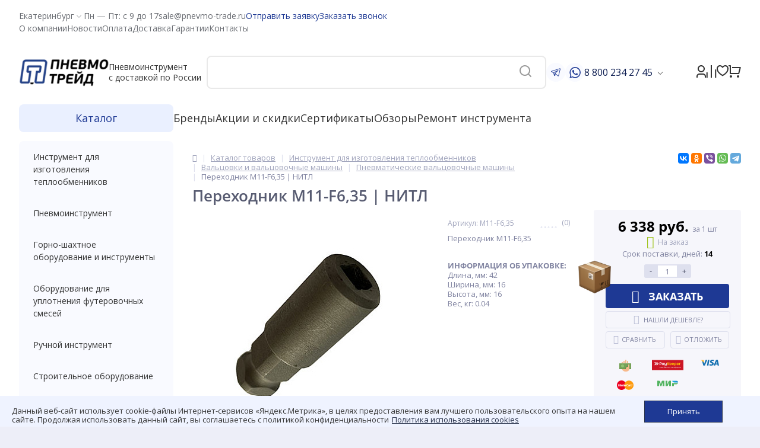

--- FILE ---
content_type: text/html; charset=utf-8
request_url: https://www.google.com/recaptcha/api2/anchor?ar=1&k=6LcKESsqAAAAAFOSx5jMU4pNk6QX2NcUC5O7wKqa&co=aHR0cHM6Ly9wbmV2bW8tdHJhZGUucnU6NDQz&hl=en&v=PoyoqOPhxBO7pBk68S4YbpHZ&size=invisible&anchor-ms=20000&execute-ms=30000&cb=qwajn5vs7nok
body_size: 48646
content:
<!DOCTYPE HTML><html dir="ltr" lang="en"><head><meta http-equiv="Content-Type" content="text/html; charset=UTF-8">
<meta http-equiv="X-UA-Compatible" content="IE=edge">
<title>reCAPTCHA</title>
<style type="text/css">
/* cyrillic-ext */
@font-face {
  font-family: 'Roboto';
  font-style: normal;
  font-weight: 400;
  font-stretch: 100%;
  src: url(//fonts.gstatic.com/s/roboto/v48/KFO7CnqEu92Fr1ME7kSn66aGLdTylUAMa3GUBHMdazTgWw.woff2) format('woff2');
  unicode-range: U+0460-052F, U+1C80-1C8A, U+20B4, U+2DE0-2DFF, U+A640-A69F, U+FE2E-FE2F;
}
/* cyrillic */
@font-face {
  font-family: 'Roboto';
  font-style: normal;
  font-weight: 400;
  font-stretch: 100%;
  src: url(//fonts.gstatic.com/s/roboto/v48/KFO7CnqEu92Fr1ME7kSn66aGLdTylUAMa3iUBHMdazTgWw.woff2) format('woff2');
  unicode-range: U+0301, U+0400-045F, U+0490-0491, U+04B0-04B1, U+2116;
}
/* greek-ext */
@font-face {
  font-family: 'Roboto';
  font-style: normal;
  font-weight: 400;
  font-stretch: 100%;
  src: url(//fonts.gstatic.com/s/roboto/v48/KFO7CnqEu92Fr1ME7kSn66aGLdTylUAMa3CUBHMdazTgWw.woff2) format('woff2');
  unicode-range: U+1F00-1FFF;
}
/* greek */
@font-face {
  font-family: 'Roboto';
  font-style: normal;
  font-weight: 400;
  font-stretch: 100%;
  src: url(//fonts.gstatic.com/s/roboto/v48/KFO7CnqEu92Fr1ME7kSn66aGLdTylUAMa3-UBHMdazTgWw.woff2) format('woff2');
  unicode-range: U+0370-0377, U+037A-037F, U+0384-038A, U+038C, U+038E-03A1, U+03A3-03FF;
}
/* math */
@font-face {
  font-family: 'Roboto';
  font-style: normal;
  font-weight: 400;
  font-stretch: 100%;
  src: url(//fonts.gstatic.com/s/roboto/v48/KFO7CnqEu92Fr1ME7kSn66aGLdTylUAMawCUBHMdazTgWw.woff2) format('woff2');
  unicode-range: U+0302-0303, U+0305, U+0307-0308, U+0310, U+0312, U+0315, U+031A, U+0326-0327, U+032C, U+032F-0330, U+0332-0333, U+0338, U+033A, U+0346, U+034D, U+0391-03A1, U+03A3-03A9, U+03B1-03C9, U+03D1, U+03D5-03D6, U+03F0-03F1, U+03F4-03F5, U+2016-2017, U+2034-2038, U+203C, U+2040, U+2043, U+2047, U+2050, U+2057, U+205F, U+2070-2071, U+2074-208E, U+2090-209C, U+20D0-20DC, U+20E1, U+20E5-20EF, U+2100-2112, U+2114-2115, U+2117-2121, U+2123-214F, U+2190, U+2192, U+2194-21AE, U+21B0-21E5, U+21F1-21F2, U+21F4-2211, U+2213-2214, U+2216-22FF, U+2308-230B, U+2310, U+2319, U+231C-2321, U+2336-237A, U+237C, U+2395, U+239B-23B7, U+23D0, U+23DC-23E1, U+2474-2475, U+25AF, U+25B3, U+25B7, U+25BD, U+25C1, U+25CA, U+25CC, U+25FB, U+266D-266F, U+27C0-27FF, U+2900-2AFF, U+2B0E-2B11, U+2B30-2B4C, U+2BFE, U+3030, U+FF5B, U+FF5D, U+1D400-1D7FF, U+1EE00-1EEFF;
}
/* symbols */
@font-face {
  font-family: 'Roboto';
  font-style: normal;
  font-weight: 400;
  font-stretch: 100%;
  src: url(//fonts.gstatic.com/s/roboto/v48/KFO7CnqEu92Fr1ME7kSn66aGLdTylUAMaxKUBHMdazTgWw.woff2) format('woff2');
  unicode-range: U+0001-000C, U+000E-001F, U+007F-009F, U+20DD-20E0, U+20E2-20E4, U+2150-218F, U+2190, U+2192, U+2194-2199, U+21AF, U+21E6-21F0, U+21F3, U+2218-2219, U+2299, U+22C4-22C6, U+2300-243F, U+2440-244A, U+2460-24FF, U+25A0-27BF, U+2800-28FF, U+2921-2922, U+2981, U+29BF, U+29EB, U+2B00-2BFF, U+4DC0-4DFF, U+FFF9-FFFB, U+10140-1018E, U+10190-1019C, U+101A0, U+101D0-101FD, U+102E0-102FB, U+10E60-10E7E, U+1D2C0-1D2D3, U+1D2E0-1D37F, U+1F000-1F0FF, U+1F100-1F1AD, U+1F1E6-1F1FF, U+1F30D-1F30F, U+1F315, U+1F31C, U+1F31E, U+1F320-1F32C, U+1F336, U+1F378, U+1F37D, U+1F382, U+1F393-1F39F, U+1F3A7-1F3A8, U+1F3AC-1F3AF, U+1F3C2, U+1F3C4-1F3C6, U+1F3CA-1F3CE, U+1F3D4-1F3E0, U+1F3ED, U+1F3F1-1F3F3, U+1F3F5-1F3F7, U+1F408, U+1F415, U+1F41F, U+1F426, U+1F43F, U+1F441-1F442, U+1F444, U+1F446-1F449, U+1F44C-1F44E, U+1F453, U+1F46A, U+1F47D, U+1F4A3, U+1F4B0, U+1F4B3, U+1F4B9, U+1F4BB, U+1F4BF, U+1F4C8-1F4CB, U+1F4D6, U+1F4DA, U+1F4DF, U+1F4E3-1F4E6, U+1F4EA-1F4ED, U+1F4F7, U+1F4F9-1F4FB, U+1F4FD-1F4FE, U+1F503, U+1F507-1F50B, U+1F50D, U+1F512-1F513, U+1F53E-1F54A, U+1F54F-1F5FA, U+1F610, U+1F650-1F67F, U+1F687, U+1F68D, U+1F691, U+1F694, U+1F698, U+1F6AD, U+1F6B2, U+1F6B9-1F6BA, U+1F6BC, U+1F6C6-1F6CF, U+1F6D3-1F6D7, U+1F6E0-1F6EA, U+1F6F0-1F6F3, U+1F6F7-1F6FC, U+1F700-1F7FF, U+1F800-1F80B, U+1F810-1F847, U+1F850-1F859, U+1F860-1F887, U+1F890-1F8AD, U+1F8B0-1F8BB, U+1F8C0-1F8C1, U+1F900-1F90B, U+1F93B, U+1F946, U+1F984, U+1F996, U+1F9E9, U+1FA00-1FA6F, U+1FA70-1FA7C, U+1FA80-1FA89, U+1FA8F-1FAC6, U+1FACE-1FADC, U+1FADF-1FAE9, U+1FAF0-1FAF8, U+1FB00-1FBFF;
}
/* vietnamese */
@font-face {
  font-family: 'Roboto';
  font-style: normal;
  font-weight: 400;
  font-stretch: 100%;
  src: url(//fonts.gstatic.com/s/roboto/v48/KFO7CnqEu92Fr1ME7kSn66aGLdTylUAMa3OUBHMdazTgWw.woff2) format('woff2');
  unicode-range: U+0102-0103, U+0110-0111, U+0128-0129, U+0168-0169, U+01A0-01A1, U+01AF-01B0, U+0300-0301, U+0303-0304, U+0308-0309, U+0323, U+0329, U+1EA0-1EF9, U+20AB;
}
/* latin-ext */
@font-face {
  font-family: 'Roboto';
  font-style: normal;
  font-weight: 400;
  font-stretch: 100%;
  src: url(//fonts.gstatic.com/s/roboto/v48/KFO7CnqEu92Fr1ME7kSn66aGLdTylUAMa3KUBHMdazTgWw.woff2) format('woff2');
  unicode-range: U+0100-02BA, U+02BD-02C5, U+02C7-02CC, U+02CE-02D7, U+02DD-02FF, U+0304, U+0308, U+0329, U+1D00-1DBF, U+1E00-1E9F, U+1EF2-1EFF, U+2020, U+20A0-20AB, U+20AD-20C0, U+2113, U+2C60-2C7F, U+A720-A7FF;
}
/* latin */
@font-face {
  font-family: 'Roboto';
  font-style: normal;
  font-weight: 400;
  font-stretch: 100%;
  src: url(//fonts.gstatic.com/s/roboto/v48/KFO7CnqEu92Fr1ME7kSn66aGLdTylUAMa3yUBHMdazQ.woff2) format('woff2');
  unicode-range: U+0000-00FF, U+0131, U+0152-0153, U+02BB-02BC, U+02C6, U+02DA, U+02DC, U+0304, U+0308, U+0329, U+2000-206F, U+20AC, U+2122, U+2191, U+2193, U+2212, U+2215, U+FEFF, U+FFFD;
}
/* cyrillic-ext */
@font-face {
  font-family: 'Roboto';
  font-style: normal;
  font-weight: 500;
  font-stretch: 100%;
  src: url(//fonts.gstatic.com/s/roboto/v48/KFO7CnqEu92Fr1ME7kSn66aGLdTylUAMa3GUBHMdazTgWw.woff2) format('woff2');
  unicode-range: U+0460-052F, U+1C80-1C8A, U+20B4, U+2DE0-2DFF, U+A640-A69F, U+FE2E-FE2F;
}
/* cyrillic */
@font-face {
  font-family: 'Roboto';
  font-style: normal;
  font-weight: 500;
  font-stretch: 100%;
  src: url(//fonts.gstatic.com/s/roboto/v48/KFO7CnqEu92Fr1ME7kSn66aGLdTylUAMa3iUBHMdazTgWw.woff2) format('woff2');
  unicode-range: U+0301, U+0400-045F, U+0490-0491, U+04B0-04B1, U+2116;
}
/* greek-ext */
@font-face {
  font-family: 'Roboto';
  font-style: normal;
  font-weight: 500;
  font-stretch: 100%;
  src: url(//fonts.gstatic.com/s/roboto/v48/KFO7CnqEu92Fr1ME7kSn66aGLdTylUAMa3CUBHMdazTgWw.woff2) format('woff2');
  unicode-range: U+1F00-1FFF;
}
/* greek */
@font-face {
  font-family: 'Roboto';
  font-style: normal;
  font-weight: 500;
  font-stretch: 100%;
  src: url(//fonts.gstatic.com/s/roboto/v48/KFO7CnqEu92Fr1ME7kSn66aGLdTylUAMa3-UBHMdazTgWw.woff2) format('woff2');
  unicode-range: U+0370-0377, U+037A-037F, U+0384-038A, U+038C, U+038E-03A1, U+03A3-03FF;
}
/* math */
@font-face {
  font-family: 'Roboto';
  font-style: normal;
  font-weight: 500;
  font-stretch: 100%;
  src: url(//fonts.gstatic.com/s/roboto/v48/KFO7CnqEu92Fr1ME7kSn66aGLdTylUAMawCUBHMdazTgWw.woff2) format('woff2');
  unicode-range: U+0302-0303, U+0305, U+0307-0308, U+0310, U+0312, U+0315, U+031A, U+0326-0327, U+032C, U+032F-0330, U+0332-0333, U+0338, U+033A, U+0346, U+034D, U+0391-03A1, U+03A3-03A9, U+03B1-03C9, U+03D1, U+03D5-03D6, U+03F0-03F1, U+03F4-03F5, U+2016-2017, U+2034-2038, U+203C, U+2040, U+2043, U+2047, U+2050, U+2057, U+205F, U+2070-2071, U+2074-208E, U+2090-209C, U+20D0-20DC, U+20E1, U+20E5-20EF, U+2100-2112, U+2114-2115, U+2117-2121, U+2123-214F, U+2190, U+2192, U+2194-21AE, U+21B0-21E5, U+21F1-21F2, U+21F4-2211, U+2213-2214, U+2216-22FF, U+2308-230B, U+2310, U+2319, U+231C-2321, U+2336-237A, U+237C, U+2395, U+239B-23B7, U+23D0, U+23DC-23E1, U+2474-2475, U+25AF, U+25B3, U+25B7, U+25BD, U+25C1, U+25CA, U+25CC, U+25FB, U+266D-266F, U+27C0-27FF, U+2900-2AFF, U+2B0E-2B11, U+2B30-2B4C, U+2BFE, U+3030, U+FF5B, U+FF5D, U+1D400-1D7FF, U+1EE00-1EEFF;
}
/* symbols */
@font-face {
  font-family: 'Roboto';
  font-style: normal;
  font-weight: 500;
  font-stretch: 100%;
  src: url(//fonts.gstatic.com/s/roboto/v48/KFO7CnqEu92Fr1ME7kSn66aGLdTylUAMaxKUBHMdazTgWw.woff2) format('woff2');
  unicode-range: U+0001-000C, U+000E-001F, U+007F-009F, U+20DD-20E0, U+20E2-20E4, U+2150-218F, U+2190, U+2192, U+2194-2199, U+21AF, U+21E6-21F0, U+21F3, U+2218-2219, U+2299, U+22C4-22C6, U+2300-243F, U+2440-244A, U+2460-24FF, U+25A0-27BF, U+2800-28FF, U+2921-2922, U+2981, U+29BF, U+29EB, U+2B00-2BFF, U+4DC0-4DFF, U+FFF9-FFFB, U+10140-1018E, U+10190-1019C, U+101A0, U+101D0-101FD, U+102E0-102FB, U+10E60-10E7E, U+1D2C0-1D2D3, U+1D2E0-1D37F, U+1F000-1F0FF, U+1F100-1F1AD, U+1F1E6-1F1FF, U+1F30D-1F30F, U+1F315, U+1F31C, U+1F31E, U+1F320-1F32C, U+1F336, U+1F378, U+1F37D, U+1F382, U+1F393-1F39F, U+1F3A7-1F3A8, U+1F3AC-1F3AF, U+1F3C2, U+1F3C4-1F3C6, U+1F3CA-1F3CE, U+1F3D4-1F3E0, U+1F3ED, U+1F3F1-1F3F3, U+1F3F5-1F3F7, U+1F408, U+1F415, U+1F41F, U+1F426, U+1F43F, U+1F441-1F442, U+1F444, U+1F446-1F449, U+1F44C-1F44E, U+1F453, U+1F46A, U+1F47D, U+1F4A3, U+1F4B0, U+1F4B3, U+1F4B9, U+1F4BB, U+1F4BF, U+1F4C8-1F4CB, U+1F4D6, U+1F4DA, U+1F4DF, U+1F4E3-1F4E6, U+1F4EA-1F4ED, U+1F4F7, U+1F4F9-1F4FB, U+1F4FD-1F4FE, U+1F503, U+1F507-1F50B, U+1F50D, U+1F512-1F513, U+1F53E-1F54A, U+1F54F-1F5FA, U+1F610, U+1F650-1F67F, U+1F687, U+1F68D, U+1F691, U+1F694, U+1F698, U+1F6AD, U+1F6B2, U+1F6B9-1F6BA, U+1F6BC, U+1F6C6-1F6CF, U+1F6D3-1F6D7, U+1F6E0-1F6EA, U+1F6F0-1F6F3, U+1F6F7-1F6FC, U+1F700-1F7FF, U+1F800-1F80B, U+1F810-1F847, U+1F850-1F859, U+1F860-1F887, U+1F890-1F8AD, U+1F8B0-1F8BB, U+1F8C0-1F8C1, U+1F900-1F90B, U+1F93B, U+1F946, U+1F984, U+1F996, U+1F9E9, U+1FA00-1FA6F, U+1FA70-1FA7C, U+1FA80-1FA89, U+1FA8F-1FAC6, U+1FACE-1FADC, U+1FADF-1FAE9, U+1FAF0-1FAF8, U+1FB00-1FBFF;
}
/* vietnamese */
@font-face {
  font-family: 'Roboto';
  font-style: normal;
  font-weight: 500;
  font-stretch: 100%;
  src: url(//fonts.gstatic.com/s/roboto/v48/KFO7CnqEu92Fr1ME7kSn66aGLdTylUAMa3OUBHMdazTgWw.woff2) format('woff2');
  unicode-range: U+0102-0103, U+0110-0111, U+0128-0129, U+0168-0169, U+01A0-01A1, U+01AF-01B0, U+0300-0301, U+0303-0304, U+0308-0309, U+0323, U+0329, U+1EA0-1EF9, U+20AB;
}
/* latin-ext */
@font-face {
  font-family: 'Roboto';
  font-style: normal;
  font-weight: 500;
  font-stretch: 100%;
  src: url(//fonts.gstatic.com/s/roboto/v48/KFO7CnqEu92Fr1ME7kSn66aGLdTylUAMa3KUBHMdazTgWw.woff2) format('woff2');
  unicode-range: U+0100-02BA, U+02BD-02C5, U+02C7-02CC, U+02CE-02D7, U+02DD-02FF, U+0304, U+0308, U+0329, U+1D00-1DBF, U+1E00-1E9F, U+1EF2-1EFF, U+2020, U+20A0-20AB, U+20AD-20C0, U+2113, U+2C60-2C7F, U+A720-A7FF;
}
/* latin */
@font-face {
  font-family: 'Roboto';
  font-style: normal;
  font-weight: 500;
  font-stretch: 100%;
  src: url(//fonts.gstatic.com/s/roboto/v48/KFO7CnqEu92Fr1ME7kSn66aGLdTylUAMa3yUBHMdazQ.woff2) format('woff2');
  unicode-range: U+0000-00FF, U+0131, U+0152-0153, U+02BB-02BC, U+02C6, U+02DA, U+02DC, U+0304, U+0308, U+0329, U+2000-206F, U+20AC, U+2122, U+2191, U+2193, U+2212, U+2215, U+FEFF, U+FFFD;
}
/* cyrillic-ext */
@font-face {
  font-family: 'Roboto';
  font-style: normal;
  font-weight: 900;
  font-stretch: 100%;
  src: url(//fonts.gstatic.com/s/roboto/v48/KFO7CnqEu92Fr1ME7kSn66aGLdTylUAMa3GUBHMdazTgWw.woff2) format('woff2');
  unicode-range: U+0460-052F, U+1C80-1C8A, U+20B4, U+2DE0-2DFF, U+A640-A69F, U+FE2E-FE2F;
}
/* cyrillic */
@font-face {
  font-family: 'Roboto';
  font-style: normal;
  font-weight: 900;
  font-stretch: 100%;
  src: url(//fonts.gstatic.com/s/roboto/v48/KFO7CnqEu92Fr1ME7kSn66aGLdTylUAMa3iUBHMdazTgWw.woff2) format('woff2');
  unicode-range: U+0301, U+0400-045F, U+0490-0491, U+04B0-04B1, U+2116;
}
/* greek-ext */
@font-face {
  font-family: 'Roboto';
  font-style: normal;
  font-weight: 900;
  font-stretch: 100%;
  src: url(//fonts.gstatic.com/s/roboto/v48/KFO7CnqEu92Fr1ME7kSn66aGLdTylUAMa3CUBHMdazTgWw.woff2) format('woff2');
  unicode-range: U+1F00-1FFF;
}
/* greek */
@font-face {
  font-family: 'Roboto';
  font-style: normal;
  font-weight: 900;
  font-stretch: 100%;
  src: url(//fonts.gstatic.com/s/roboto/v48/KFO7CnqEu92Fr1ME7kSn66aGLdTylUAMa3-UBHMdazTgWw.woff2) format('woff2');
  unicode-range: U+0370-0377, U+037A-037F, U+0384-038A, U+038C, U+038E-03A1, U+03A3-03FF;
}
/* math */
@font-face {
  font-family: 'Roboto';
  font-style: normal;
  font-weight: 900;
  font-stretch: 100%;
  src: url(//fonts.gstatic.com/s/roboto/v48/KFO7CnqEu92Fr1ME7kSn66aGLdTylUAMawCUBHMdazTgWw.woff2) format('woff2');
  unicode-range: U+0302-0303, U+0305, U+0307-0308, U+0310, U+0312, U+0315, U+031A, U+0326-0327, U+032C, U+032F-0330, U+0332-0333, U+0338, U+033A, U+0346, U+034D, U+0391-03A1, U+03A3-03A9, U+03B1-03C9, U+03D1, U+03D5-03D6, U+03F0-03F1, U+03F4-03F5, U+2016-2017, U+2034-2038, U+203C, U+2040, U+2043, U+2047, U+2050, U+2057, U+205F, U+2070-2071, U+2074-208E, U+2090-209C, U+20D0-20DC, U+20E1, U+20E5-20EF, U+2100-2112, U+2114-2115, U+2117-2121, U+2123-214F, U+2190, U+2192, U+2194-21AE, U+21B0-21E5, U+21F1-21F2, U+21F4-2211, U+2213-2214, U+2216-22FF, U+2308-230B, U+2310, U+2319, U+231C-2321, U+2336-237A, U+237C, U+2395, U+239B-23B7, U+23D0, U+23DC-23E1, U+2474-2475, U+25AF, U+25B3, U+25B7, U+25BD, U+25C1, U+25CA, U+25CC, U+25FB, U+266D-266F, U+27C0-27FF, U+2900-2AFF, U+2B0E-2B11, U+2B30-2B4C, U+2BFE, U+3030, U+FF5B, U+FF5D, U+1D400-1D7FF, U+1EE00-1EEFF;
}
/* symbols */
@font-face {
  font-family: 'Roboto';
  font-style: normal;
  font-weight: 900;
  font-stretch: 100%;
  src: url(//fonts.gstatic.com/s/roboto/v48/KFO7CnqEu92Fr1ME7kSn66aGLdTylUAMaxKUBHMdazTgWw.woff2) format('woff2');
  unicode-range: U+0001-000C, U+000E-001F, U+007F-009F, U+20DD-20E0, U+20E2-20E4, U+2150-218F, U+2190, U+2192, U+2194-2199, U+21AF, U+21E6-21F0, U+21F3, U+2218-2219, U+2299, U+22C4-22C6, U+2300-243F, U+2440-244A, U+2460-24FF, U+25A0-27BF, U+2800-28FF, U+2921-2922, U+2981, U+29BF, U+29EB, U+2B00-2BFF, U+4DC0-4DFF, U+FFF9-FFFB, U+10140-1018E, U+10190-1019C, U+101A0, U+101D0-101FD, U+102E0-102FB, U+10E60-10E7E, U+1D2C0-1D2D3, U+1D2E0-1D37F, U+1F000-1F0FF, U+1F100-1F1AD, U+1F1E6-1F1FF, U+1F30D-1F30F, U+1F315, U+1F31C, U+1F31E, U+1F320-1F32C, U+1F336, U+1F378, U+1F37D, U+1F382, U+1F393-1F39F, U+1F3A7-1F3A8, U+1F3AC-1F3AF, U+1F3C2, U+1F3C4-1F3C6, U+1F3CA-1F3CE, U+1F3D4-1F3E0, U+1F3ED, U+1F3F1-1F3F3, U+1F3F5-1F3F7, U+1F408, U+1F415, U+1F41F, U+1F426, U+1F43F, U+1F441-1F442, U+1F444, U+1F446-1F449, U+1F44C-1F44E, U+1F453, U+1F46A, U+1F47D, U+1F4A3, U+1F4B0, U+1F4B3, U+1F4B9, U+1F4BB, U+1F4BF, U+1F4C8-1F4CB, U+1F4D6, U+1F4DA, U+1F4DF, U+1F4E3-1F4E6, U+1F4EA-1F4ED, U+1F4F7, U+1F4F9-1F4FB, U+1F4FD-1F4FE, U+1F503, U+1F507-1F50B, U+1F50D, U+1F512-1F513, U+1F53E-1F54A, U+1F54F-1F5FA, U+1F610, U+1F650-1F67F, U+1F687, U+1F68D, U+1F691, U+1F694, U+1F698, U+1F6AD, U+1F6B2, U+1F6B9-1F6BA, U+1F6BC, U+1F6C6-1F6CF, U+1F6D3-1F6D7, U+1F6E0-1F6EA, U+1F6F0-1F6F3, U+1F6F7-1F6FC, U+1F700-1F7FF, U+1F800-1F80B, U+1F810-1F847, U+1F850-1F859, U+1F860-1F887, U+1F890-1F8AD, U+1F8B0-1F8BB, U+1F8C0-1F8C1, U+1F900-1F90B, U+1F93B, U+1F946, U+1F984, U+1F996, U+1F9E9, U+1FA00-1FA6F, U+1FA70-1FA7C, U+1FA80-1FA89, U+1FA8F-1FAC6, U+1FACE-1FADC, U+1FADF-1FAE9, U+1FAF0-1FAF8, U+1FB00-1FBFF;
}
/* vietnamese */
@font-face {
  font-family: 'Roboto';
  font-style: normal;
  font-weight: 900;
  font-stretch: 100%;
  src: url(//fonts.gstatic.com/s/roboto/v48/KFO7CnqEu92Fr1ME7kSn66aGLdTylUAMa3OUBHMdazTgWw.woff2) format('woff2');
  unicode-range: U+0102-0103, U+0110-0111, U+0128-0129, U+0168-0169, U+01A0-01A1, U+01AF-01B0, U+0300-0301, U+0303-0304, U+0308-0309, U+0323, U+0329, U+1EA0-1EF9, U+20AB;
}
/* latin-ext */
@font-face {
  font-family: 'Roboto';
  font-style: normal;
  font-weight: 900;
  font-stretch: 100%;
  src: url(//fonts.gstatic.com/s/roboto/v48/KFO7CnqEu92Fr1ME7kSn66aGLdTylUAMa3KUBHMdazTgWw.woff2) format('woff2');
  unicode-range: U+0100-02BA, U+02BD-02C5, U+02C7-02CC, U+02CE-02D7, U+02DD-02FF, U+0304, U+0308, U+0329, U+1D00-1DBF, U+1E00-1E9F, U+1EF2-1EFF, U+2020, U+20A0-20AB, U+20AD-20C0, U+2113, U+2C60-2C7F, U+A720-A7FF;
}
/* latin */
@font-face {
  font-family: 'Roboto';
  font-style: normal;
  font-weight: 900;
  font-stretch: 100%;
  src: url(//fonts.gstatic.com/s/roboto/v48/KFO7CnqEu92Fr1ME7kSn66aGLdTylUAMa3yUBHMdazQ.woff2) format('woff2');
  unicode-range: U+0000-00FF, U+0131, U+0152-0153, U+02BB-02BC, U+02C6, U+02DA, U+02DC, U+0304, U+0308, U+0329, U+2000-206F, U+20AC, U+2122, U+2191, U+2193, U+2212, U+2215, U+FEFF, U+FFFD;
}

</style>
<link rel="stylesheet" type="text/css" href="https://www.gstatic.com/recaptcha/releases/PoyoqOPhxBO7pBk68S4YbpHZ/styles__ltr.css">
<script nonce="kxxHztZMCQPgw0wgmy5mxA" type="text/javascript">window['__recaptcha_api'] = 'https://www.google.com/recaptcha/api2/';</script>
<script type="text/javascript" src="https://www.gstatic.com/recaptcha/releases/PoyoqOPhxBO7pBk68S4YbpHZ/recaptcha__en.js" nonce="kxxHztZMCQPgw0wgmy5mxA">
      
    </script></head>
<body><div id="rc-anchor-alert" class="rc-anchor-alert"></div>
<input type="hidden" id="recaptcha-token" value="[base64]">
<script type="text/javascript" nonce="kxxHztZMCQPgw0wgmy5mxA">
      recaptcha.anchor.Main.init("[\x22ainput\x22,[\x22bgdata\x22,\x22\x22,\[base64]/[base64]/[base64]/bmV3IHJbeF0oY1swXSk6RT09Mj9uZXcgclt4XShjWzBdLGNbMV0pOkU9PTM/bmV3IHJbeF0oY1swXSxjWzFdLGNbMl0pOkU9PTQ/[base64]/[base64]/[base64]/[base64]/[base64]/[base64]/[base64]/[base64]\x22,\[base64]\x22,\x22aAHCtVRxw47Ct3oRwqMKw4bCoA/Dn8KhQx89wrs1wp4qS8Oyw7hFw5jDkMKWEB88YVoMTCgeAwjDpMOLKXVSw5fDhcOrw4jDk8Oiw6llw7zCj8OJw6zDgMO9KXBpw7dhBsOVw5/[base64]/DoDksw7lJwr83DCYQVWbDjMOiwqV4QsO4KCdJNMKtRkhfwqwrwrPDkGRuYHbDgDrDq8KdMsKiwrnCsHRTXcOcwoxoWsKdDRjDoWgcMVIWKmfCrsObw5XDgcKEworDqsO2ccKEUmohw6TCk1Bbwo8+Z8KFe33CvcKcwo/Ci8O+w57DrMOAE8KvH8O5w6HCoTfCrMKnw59MakJ+wp7DjsO2WMOJNsKoDsKvwrgOAl4USCpcQ0vDvBHDiGnCp8Kbwr/CsmnDgsOYf8KLZ8O9BzYbwro0Dk8Lwr0owq3Cg8OwwohtR1HDucO5wpvCr2/Dt8OlwoNfeMOwwrpuGcOMaD/CuQVmwq1lRkrDgj7CmQ/CmsOtP8K1C27DrMOZwojDjkZ+w6zCjcOWwqjCgsOnV8KhDUldMcK1w7hoIAzCpVXCnEzDrcOpBWcmwplxUAFpUMKMwpXCvsO9a1DCnwg9WCwNEH/DlXUiLDbDikbDqBpdDF/Cu8OvwrLDqsKIwrnCm3UYw5DCn8KEwpcXDcOqV8Kiw4oFw4Raw6HDtsOFwpxyH1NLa8KLWgM4w755wpBDfiliew7CulfCtcKXwrJSAi8fwpfCgMOYw4oTw5DCh8OMwq4gWsOGSnrDlgQ4anLDiHrDrMO/wq0twpJMKRhBwofCnhZlR1l8YsORw4jDsCrDkMOACcOrFRZQQ2DCiHXClMOyw7DCvTPClcK/McKuw6cmw4fDnsOIw7xtP8OnFcOow4DCrCVjNwfDjB3CoG/[base64]/[base64]/w5d6NHZ0w5vDnsKVewpYw61tagxcLMKlecO2wrQlTUHDiMOOWULCm0g2HcONMnbCssKnGsKZZhVMe2bDrMKSUHxlw5rCmyzCjMK7ZzjCv8KzOEZcw7tDwr0yw5gxw7BqbcOHKW/DucK6PsO0KW0Ywr/DvTHCvsObwoBHw5gNVsOgw6luw6R1wpLDm8KswpkCJktFwqbDpsKVRsK5RBDCkmxCwpfCgsKpwrcDFQt5w7DDjsOcWD5yw7bDrMKMXMO2wrjDlDtxYW7Co8O/WsKew6nDngXCpMO1wqbCp8OOXGVGdsKTwoIewrLCrsKawpfCjQ7DvMKAwpwTcsO1woN2LsKpw4hWEsKyU8KNw6RUHsKKFMOwwqTDqH0Rw4dkwp8Owq4jS8Odw7xxw4wiwrpvwonCu8OXwr10FW3DrcKww4UTQMOyw4cVwr8Sw7XCtWzCvG9twr/DsMOow6o+w5ARLcKSZcKTw6jCkyLCnV3Dm1/DkcKreMObe8KEH8KGOsODwpdzw5bCpcO7wrfCm8O8wpvDnsOqTWANw4x5VcO8XGrDvcKUPgrDoD0+C8OkCcKaKcK8w4M/wp8Tw4hCwqdbRXBdUQ/CuSAgwoHDgcO5WWrDsF/DqcO4w4s5woPDiEjCrMKBTMK1LRUsA8OKe8KaMjjDhFnDqEpSasKAw7/[base64]/DsWhBwonChMKjwpbDkcKMw7fDisO/w54ow4jCjTPCtsKDTMOowqFjw7pOw41oLMOhF0HDgxpcw5LCj8ONb2XCiTNuwpQNEMORw7vDoGbCi8K6Qi/DiMKeW0fDrsOhGAvCrwDDi0sOVsKmw4cLw67DiAPCjcK7wo7Dq8KuU8Ovwo1KwpDDqMOnwrhWw5TCucKFUcOqw7BBYcKzdihqw53Cs8KHwpkBOVfDh2TChgIWXiFqw7LCt8OJwqnCicKfZMKkw6DDkmMYOMKOwqZMwrrCrMKMYg/CqsKBw5jClQsvw43CvGdZwq0YesKFw4gtIMOBZsKpAMO5CsOxw6vDvTLCosOvf04eEE/DmMO6YMK3JmULSzYcw6x5woxXWMOow60cRTlTPsOIQcO4w7/DiibCkcOfwpXCjRnDpxHDmcKSH8OswpMQQ8OEd8OpYTrDl8KTwpjDpVAGwqXDoMODB2LDp8KTwqDCpCPDssKBTm03w61HH8OXwpJkw5rDvz7DpG0desOnwoctJMK1aknCqikXw6nCqcOOHsKDwrLCg1/DvsOzP2rCsCHDvcObAsOdQMONw7bDvcKBD8OMwrLCicKDw6jCrDvCtsOGI0FtTGDDo2p1wqR8wpUZw6XCniZ0AcKlVcO1LMOvwqUTR8ONwpTCncKvZzbDgsKzw7Y2esKdPG58wpdOGsOfSUksV14tw5cgRzF9b8OTb8OFUcO7wrXDkcOcw5RNw6Q/VMO/wo1pFWVHwonCi0RcGsKqSUIPw6HDicOXw5M4w47CnMKIIcOiwrHDp0/CksOvCsOdw4fDlUHCti/ChsOLwq4GwpDDoVXCksO4bMOEN2DDssO9DcOkC8Oiwpsow5hxwrcseX/[base64]/wo9jA0rDtVDDjcOpw5taWG/DmMKceUUZwr/Di8OVw63CrxASdMKMwpMMw6AZYcKVM8KRYsOqwoVMLsKbJcK/TMOjwojDkMKQWCUGXxZIBAhUwrlKwrDDu8OqQ8ObTE/DoMK/[base64]/CtsK7bnxvwr41WcKcJsKXwp8rw5AINsObw7hwwp09woLDlcOXIhEpE8OvMx3DpCLCnsOhwpEdwo0bwo5swozDjMKHwoLCjGTDhVbDk8OORMOOOjVpFFbCmy3DscKtP0FWbAheAF7Ciz4qX3E0woTCi8OHe8ONNxc8wr/Dt1TDmlfDu8O0w6TDjCIISsK3woYBD8OOWSfCow3CtcKZwotVwonDhE/CvcKHfEUhw73DpsOoPMO/IMOWw4HDnkHCmzMtd1/CsMK0wqnDvMKrL1HDmcOjwo3CkEpFTGTCvsO7O8KDInPCusOLDMOVPEDDisObGMKLSiXDvsKJNMOzw7EGw7N9wqTCh8OkHMO+w78fw44QXmXCr8O9TMOHwq/CvsOQw5g+w77DkMOdJkIfwrvCmsOjwoF0worDvMKTw4BCwoXCr1rCoSV0OEQBw69Cw6zCkyrCq2fCvHhTMH94Y8OKB8OXwoDCogrDgQvCrsOnU18PMcKlVCgzw6JJRGZ4wpUhwpbCicKaw7fDt8O5VC1ww7/CpcODw49hLcKJOSDCgMOUwpI3wq8kChfCg8O+Bx5wLhvDmA/CgyYSw7QPwoo0EcO+wqBkUsOlw5MKcMOow4YyLkoEGTRgwpDCtBQQe17DkGEWKsKSVWsCY0hAYBBhPsOQw5bCocObw4pxw75ZM8K5JMKLwoBRwqfDncOBMRo2FSnDhcOew6dXa8O9w6/CvlBpw5/[base64]/[base64]/DigHCiGVaw4QOPsKoM8KxfhnDpsOHw4LClcKCwq3DkcOJHMK2YMORwplLwrvDvsKzwq4zwr/DlMKXJGfCjS0wwqnDuxHCrGHCpMKuwrwWwozCtG/CiC9eK8Oyw5nCp8OKAizCu8O1wp9Jw7LCpjPCncOaWMO/woTDmMKkwocBN8ONOsOww4XDvTTChMOXwo3CjBPDlxo2X8OfGsKJVcK8wosYwpHDm3RuScOswprCrxMlSMOrwqDDpMO2HMKxw7vDi8OMw6V/[base64]/DoXHDgsK7w6Ejw4HCicO3dyXCoMKlw4XCv3tiOHfCjcKlwppaHm9oNsOQwojCssOgDzsRwqvCssOBw4jCmcKzwpgXNcOxIsOew5MLwrbDjH9oDwoyAcODakTCssOzXm1rw4vCvMKYw4pMDxzCtgDCq8K/[base64]/UcOew7NIwoh4P8OUKXXDnw/[base64]/[base64]/CnXfDssKDb0HDvsOwCA8vEMKow5gOEGDChX7CvR3ClMKaDEHCvsObwoYlCwAGNEDDnSTCrsO4ShFsw69OAgnDpMO5w6psw4kwf8Kfw70+wr7CocKzw4oOO3JCdS3ChcKnTBDClMKqwqvChMKcw5w3JcOUImpNLQDDlcKOwp1JH0XCj8KFwoxvRhxRwpAxN0/DuRfCmmgcw4XCv1zCvcKTK8KZw50qw5MHViMNTCVlw6PDiDhnw57CkwLCvyhVRRLCu8OCSFrCssOLdsO+wpI/wqrCnWVFwpQbwqFUw4/DtcOSZW7DlMKpw4/[base64]/[base64]/[base64]/[base64]/dCbCo1LCg8O7VwvCocKrNsOYe8KxwoRgV8KgUMKeDDtkSMK0wr4aFWrDrMO8UMOmBsO7XUrDqMOYw5zCj8KAM33DmCJDw44hw5DDkcKcw65SwpZWw6/Co8ONwqQlw4gKw6Ylw5zCrsKowpTCmgzCo8K9D23DpnrCoiPCvHrCn8OAFMO8FMOCw5bDqcKjbwjCpcOXw7A9TkTCiMO/[base64]/w6zDrcOjw7pCwqUfwpHDqgcgChgmBMKOw4pVw5URw7QIw7HCl8KFAcKEDcKTY1x0DUEGw6gAI8O3IcODdMO7w78yw4EMw6/Crx5zW8O/w7bDqMO4woEZwp/CjlLCjMO/[base64]/[base64]/DoCrDrMK8wpQkwo5YwpzCh0J6bXTCp8KpwqTDpcKdwr/CrjgSI0UEwpUMw63CvBwrMX/Ch1XDlsOww6bDnhfCsMO1IUrCssK5HD/ClMOKwo05JcOhwqvCgBDDncOFacOTSsOpw4vCkmvCl8KMHcObw5DDiVQNw5JNL8ODwrPDtxkRw4ckwrfCi0/[base64]/CuDrDsAhqPFJVC8O5w5ERw7pRa11Uw5PDilbCjMOaEMOARRvCvsKnw7cmw4cLPMOsP2jDgUDCi8KfwpZeRsO6cFsLwoLCnsO0w5sew7bDscKcCsOdMC4MwpFTCi5/wpRzw6fDjBnDtHTCrcKbwqbDpcK5TzzDmMKXb2BPwrrCvxwIw6YReStmw6bDtcOLw7bDvcK4YMKSwp7Dm8O5GsOHAsOoOcOzwqUmV8OLDMKXKcOeOmHCqXLCqjLCtcOrPR7DuMKadUjDrcOwGsKXbMKrGsOgwpfDozTDocKzwqgVDcO/a8OsF0gqWsOnw5LCiMKPwqNEwoPDiWTCgMOhGHTDrMKEdwBpwqbDi8KXwpcRwpTChhLCjcORw6Fkwr7CssKnOcK0w58mSEsKFFDDtsKmB8OIwprCpmzDpcKow6XCu8O9wpDDozdgBjDCiS/Chi5bNE53w7E1RsKNSnJMw6DDuxHDhGnDmMKJFsKdwqw4TMOfwpXCnUfDpTAlw63CpsK7YHAHworCimtAZcKMIjLDhMOlH8OBwoAhwqsswoUUw6bDsmHCsMKjw6gOw6jCo8KKw5JaRz/CuxzCg8OEwoJ4w6/ClDrCncOlwovDpipfd8OPwoJ1w4RJw5VmRAbDvXZ1aQjCr8OXwqPDu1FHwqIaw5ckwrfDocO6esKNNGLDksOtw4LCiMOaDcK7QxLDoxNAWcKJLE1Gw5zDpVXDpcOfw4x/KBIaw6hTw6LCiMO4woTDicKyw5AsfcOtw7FlwqHDksOcKsK8wpc9QnTCqzLCvsK6w7/DqSJQwqotfcKXwp7CjsK2BsOaw4REwpLCpkcVRnMhRCtoLFnDpcOewpAADDTCpcOqL1HClk9gwpfDqsK4wprDhcKOTjBWBClqbWwWdnXDmcOdJCg6woXDmRDDkcOkCnhdw78hwq53w4PCh8K1w59/[base64]/A1rCjBMmw7I/w7LDgT9hwrwzDwPCv8KOwpvCnFbDtcOEw7AocMKkKsKRZR1hwqbDvjXCt8KfWDtFaCxobATCq1s+X3Z8w6Z9ckEUd8Kgw6kkwr3CkMOUwoHDt8OQGDpvwojCgMKBJUQzw7HDhngLMMKoDGJoby/DtsKSw5PCtMOcUsOZKUU+wrpQUl7CqMOuWHnCisO3GMKgXUXCvMKKcDgvO8OxYEfCr8OoNcKfwrrCrD9Nw5DCoEYnYcONbcO7Z3spwq/[base64]/DgV4Vw4MVwr/CiB8sc2HCmsOww6NBdcOcw4bDjnrDqMOUwrfDmsORbcOUw4jCqmkcwrIdXMKZwqDDp8OWH1sewpjCh2LDgsObRgjDlsK+woHDssOswpHCmSDDucKSw6bCq0wERBdIb2MzIsK8Zk8kd1lkFCTCrzvDoURrw4/Dng4jYMOKw50awo3CshvDhizDnsKYwq4hBXEzQMOoZ0XCpcOLUlnCgsOrw7pmwosHFsOew69gQ8ORaDt+WMOOwqbDuCtGw4zCiwrDk3bCgHfDpMOFwrdiw5jCkzbDpA1Iw6Z/worCv8Oqw7QFQlzCi8KCVzMtVW9Fw61LHU3CqsOpU8KfAj1zwo9iwqRvGsKTVcO5w7LDocKlwrDDiw4jccKUNDzCsGZXNy0iwpdCYyoOF8K8d31hbURJcE9zZCIROMObHQFbwoLDrHbDosKlw5cgwqXDowHDiHx/ZMK2w5HCgwY5BMKlPEvCocOpwqcvw6/Cj2smwqLCu8OYw5TDlsOxPcKqwobDoXVIOcOYwrNEwp4Cwq5JFVImM3AbEsKCwqzDqMK6PsOcwrXDvU9mw6DDlWgNwrB2w6wzw7stbMOracOkwpQNc8KZwrIeUGVPwqMtM1ZLw68ZMsOgwrfDkTHDk8KQwrPCmjLCs3/Cp8OPU8O2S8K3wqwFwqowMcKGwqQIX8KuwrIow4fDiizDvGVEUxvDpQcICMKew6PDksOIdXzCgUZEwqk7w6MXwp/CnhsXd3jDs8OUwq4MwrDDp8KnwoNgSkhmwrbDpsOhwrvCrMKcwro/Q8KOw4vDn8KHTcO1BcOrJyJhCMOqw47CgAcjwqfDnnwww5FqwpHDo31gUsKBIsKybsONQsO3w6sAFcO+FTXDvcOIEcKiw7EpY1vCksKew7XDuWPDjVcEUHlTRFMywrDCvEjDvxHDnMOFA1LCvhnDmW/CqTnCrcKww6I9w41FKmQrwqXCnl0Sw6rDssOEwqjDpgExw6bDjS8dclB5w5hGf8Oswq3Dt2PDtmDDvMOawrRdwr5NBsOUw7/Dqn8Ew5xxeUAUwr0ZCyRlYXlawqFeesOHGMKqLVUpA8KeaA3CoiTCuC3DkcOswo7Ci8KnwqpMwrEcVsKsdsOcHyQnwqFOwo9eKwzDhsO1LH5TwrXDiHvCnBvCiV/Cki7DocOhw6N+wrVfw5YybwXCgHzDhCvDmMOIcwM/RMO3G0kCUWfDkW8+HwDDlnkFLcOzwo00DGpKEDzDsMOGBURvw73DmCbCnsOrw6ktPjTDhMOWZy7DszgDCcKBTHxpwp7DvHrDtMK6w7R/[base64]/a8O1DiMVw6oMI8KobcOUKSVZwpcwHSjDmXNFGnsnw7/Ci8KDwrZdwoLDiMOhdAvCrT7CjMOWEMK3w6rCmmzDmcOHScKQHsOsfS9fw4J9GcOMCsO3bMK6wrDDvXLDh8KDw45pOsKxIR/Dunhuw4ZOSMOdbiBVVcKIwo9BVAPCvnDDmiDCoh/ChDdYwoYWwp/DmB3DknkQwpFYwobCrz/[base64]/ClFfDvUPDrcOawoxTPsKGBcK9w7gtwo/DoRbCtcKNw7TDssOAKsK3WsOYEzAxwprCmjDCn1XDpwZ9w497wrbCjsOBw513PcK3DsO/w4nDocKieMKAwrbCoAPCsHnCi2/ChkJRw5pFZcKqw7lhaXUwwrrDpHJgRyLDpxHCtcOHQ2hZw7DCpgPDt2o9w6J7wpHCq8Oxw6duQcKCf8KXfMKEwrslw67Co0AWf8KIR8K5w4XCucO1w5PDvsK6LcKMw5DCmMKQw6jCqMOpwrtCwqNSEzwyB8O2w7/Du8KsDBNnPV9cw6wJGDfCk8O7JcKew7bCl8Oyw4HDnsOzAMOVLyHDvsKoPsOHGBPDiMOJw5lKwo/DgMKKw5jDkSPDlnrDicKNGhPCkkzCkg5Cwo7CssOYw4c3wrPCoMK7FsK4w7/[base64]/CrMKGN8OjwqRaOcKtwpTCv8KxwqB7w4nDg8OHwqvDssKYQsKoPy3CgcKfwovCiy3DkmvDssKbwpPCpzxXwrpvw65HwrPDmsOXRApcYjfDqcKkaHTCksKrw4PDv2Irw6LDklPDl8O5wqXCvU/[base64]/[base64]/CrDQSYUsMFcKZSMOfwpvDqzlZZH3CqcOuC8OzcHByLS8iw6zCnWYmPVcYw6rDh8ODw5NVwonDs1BPRxspw4LDvTcywqfDtsOCw7Baw7QyCFPCrMOEX8OZw7gEBMKmw4RIQwTDiMO0JsOJacOvZxfCp2HCql/DrXnCnMKVAsKwC8OHCHjDpwPCuy/Dn8OAw4jDs8KRw5VDXMOFw6saE1rDiQrCqD7CkgvDshMbLkDCi8KXwpLDq8KLwpzDhD4rTC/CqwZaDMK4w7TCh8Oww57DvT7CjB0BexcAclI4fhPCnhPCjsKbwqbDlcK+EMOqw6vDu8ODaD7DizfDmWDDisORJcOHw5XDpsKXw4bDmcKVAhZMwqJ0wrvDkVR5wqPCosOjw442wrxnwq7Cp8KNVQzDnXDDm8O3wq8mw7UWTcKNw7HCiU/[base64]/CnC9scsOABlNUS8OzwofDuxzCvxUMw7lIwp/[base64]/DkcKJw4wiBT/CtMOwwqzDh8O5w58iMMKGwqBnUMK8EsOjRcKww4LDmcKyMV7CvjNOOQ8dwpUPRMOSRgB+dsOOwrDCisOKwppfIMOVw7/DoDo8wr3DlsKgw6TCo8KHwq9sw6DCsX7Dt1fCncK+wqvCsMOKwrzCgcOywoTCt8KxSz0PMcKpw7xfwqs4Y1/CiVrCkcOKwpXDisOrOMKfwoPCr8OyKWklbyEoUMK/bsKEw7bDvmzDjj0ewpHCkcKnw5/CmCTDkVvCmBHCjXvCun4Qw78FwoYKw5NVwrnDoDURw7hDw5XCoMOUDcKcw49TTcKhw7TDkXjCvmBDa1dLJ8OqTmHCpsKlw6ZVXA/CicKyC8OSIg5+wqUCR1JiakMuwpAjETsxw5o1w65AacOpw6hDI8O9wrDCkmhbRcKLwqPCs8OHfsOnesOYeVPDv8KSwpssw4pfwr1xWsOPw6FLw6HCmMK2RMKPMELCo8KQwpLCn8KVdMOMPsOiw4MJwro+U2Adw43DlMOSwpLDgGrDpMOhw4ElwpvDmn/Ckyt+IsOJwo7Dtz5OJkDCnEASQsK1JsO4FMKZFQnCpBJLw7LCvMOyDmjCnGooIMOxD8KxwpowZ1bDvwtwwo/CghlkwoXDgjwZVsKjaMOZBCzCs8OTw7vDsT7DkS51XsOyw7XDp8OfNSjChMKwKcO1w74AWgHCgU82wpPDnHsEwpFZwrN5wonCj8KVwp/CrRAOwobDlw8pH8ONKSg5cMKjWUVjwqFAw6w2cSbDll/[base64]/Ds2DCkcOZYSTCsTJ/Qx10B8Kscx0NwoBzw6PDp09Nw6nDlcKDw5vDgAs7FcK6wrDDu8OKwo91wo0pKmoSQy7CsAfDkyPDg3HCvMOeNcKswp/DrwrCmmANw78eL8KUOXDCmsKDw4DCk8KjasK/XRh8wplOwpsCw4FPwp4NYcKZDQ8fGz4qYsO1BmjCgsK7w4J4wpTDlCZlw4APwocDwoJQTlxgOkUUMMOPfUnCnFPDvMOOd19dwonDkcOVw6EewqzDknEJaQQzw4fCv8K1EMOgFsOawrVsc3zDuRvCtkIqwpAvasKYw6DDu8KRNsKbQ3nDh8OgRMOFP8KUFE/Ct8ORw7nCpgfDrFVmwoppPsK0woYuw47CksOqDz/CgcO/woQuNh95w6g7aE9/w416cMOkwpLDgcO6ak80S1rDqsKHw4vDpFTCqcOMfsKtNX3DnMKrB0PCkDYRPTtqGMK9wr3Dj8OywpLCuDBBJMKlCQ3DiklUwqNVwpfCqsKAFCt6FMK/QMOKKjLDmQPDs8O9JnlpVkw7wpfDjWPDj3vDsiDDmcOkGMKNIcKEwpjCi8KnCglEwrjCvcO1CQlCw7nDqMOFwrfDqMK1TsOmfnBuwrgDwq0Iw5bDvMONwoQcASzCu8KKw5FZZjBrwqYnNsO/[base64]/w4hUwoBXwp49YlPCk1TDg3DDhSscLkFdcMKzDMKww5cIMTXDscK2w4rCtsKSAU3DrzfCi8OOL8OfIT7CgcKJw6szw4oAwoPDm2wvwpfCnQDCvMKrwrFRGxhbwqovwrrDvcOufSTCiAPCn8KZVMOvbEFVwq/Dvx/CgBoCX8Ohw41TRcKneVJ/w5wRfsOiXMKqX8OfF24ewps0woHCscO9wqDDocOew7Newq/CtcOPZsOzO8KUDlXCp0/Dtk/CrC4Lw5fDh8O8w7Uhwo/DuMKPCMOUw7V2w6PCjcO/w4PDoMKsw4fDrGrCjXfDhj1GAsKkIMOiLAVxwoNxwqxBwqHCusO4LkTDoApWFcKXORLDiAE+OcOHwoLDn8Oawp3ClcObNEPDpsKdwpEHw4/[base64]/DkTkXw6F5dMK8wphgdMKaR2hDw6AcwpHCrsKFwppswq4Ow5IBXFzCoMOQwrrCmMOswowDfsOuw7TDvFw8w5HDlsOZwqLDvHAtEsKqwrpUCiN5VcObwoXDvsORwrVmZiRuw6wbw6bDgDLCuSYjdMK2w63Dpg7CkMKoOsO8OMOSw5JUwopKQGJfw7nDnXPDqcO/bcKIw6tGwoBCPcKVw7lOwpvDlCcBHRkWZ25tw6VEUcK6w6Nqw7HDh8OUw6QIw5vDv3zCj8KDwoDDqyXDpywxw5c2K3XDg2luw47CtWfCrBDCvMOBwq3Cm8K8FsKCwr5pwqE3M1VsRn9uwpZfw7/DtlrDicOHwqrCjcK6wpbDuMK3cFlwPhA9emhXAmXDmsKhwqAhw6AIJsKHdMKVw5HCn8OGRcOlwq3CoWZSBMOGEGTCql8iw5vDhDfCqkEdTMOzw5Ugw5rCjGoyHzHDiMKYw4k4KMK+w5TDoMOlcMOOwqcKUS/Crm7DqTxuw5bCjnRXecKpRHrDuy8fw6JdWsK9OsKMFcKkQlggwq0rwoFTw50/[base64]/Dg8OZw74Yw7LDqMOpwphMIHARwpTDhcK9ZUPDssO+YcObwqcMfMOaUEdbVybCmMKDW8KTwr/CmMO/SErCoj7DvnbCsGNSRsONB8OawrDDisO6wrZMwoJ9f0BOO8OHwrU1ScO8SS/[base64]/[base64]/DsQUtw7bDnFTCslbChj9tAsKPwqXCmihywq3CoxJfwrrCmkHCl8KyDk0XwqLCucKiw73DkAHCscOLXMO2QAdZCB8DUsO6wp/Ck0tYcDHDjMO8wqDCssKIVcKPw5xOTT7Dq8OUYQlHwrrDt8Ofwphzw6Aawp7CjsO5dwI4XcOyRcOlw5vCvsKKecKaw7B9HsKawq3DgHh8ecKKNcOfJsO0ecKfKQLDl8O/XApgZBNswptoBkJ7KsOAw5FJJyIdw5oew4XDuDLDpEgLwp4/VWnCmcK3wrxrGMKvwpQswpLDp1PCpisgI0LCq8KCFcO5KGXDt17Dmxgmw67CvEFlNMKSwrd6Vj7DtsOHwoHDncOiw4XChsONbcO0PMK5fcOnYcKIwp4KcsKwUzwcw7XDsErDscKxY8O4w6kkWsONRcOBw5Biw7B+wqfDnMKXVgLDoz/CjTBQwrHDkHPCnMO7d8OkwqQNSsKYHjB6w7o2J8KfGh1FYX0ew67DrMKew53CgFsOBcOBwqBVJxHDkycTXcKfVcKKwp9LwrBBw65Kwr/DtsKUEcKpX8K5wq7Cu0bDkHE9wrzCoMO3N8OMUMKnaMOlTcO5IcKfXMKEMC5fUcK5Jx1zLV0tw7JrFsObwobDpsOCwo3DglXDlDTDq8OuY8Kef1dIwo80NyF6H8Kkw5YnJMOaw7nCncOjMlkOCsKuw6zDoG4qw5/DgxzCuS95w4lDEXgSw6HDqjZaQDvDrik2w73DtjPCkSUlw4pELMKHw4nDoxfDrcKAw6oJw6/CsQxww5Z6QsO4Y8KBcMKOW1XDpgdDL3IBB8O+IAQwwrHCuEzDmcO/w7LCjcKEcDkGw5ZiwrpvJXclwrPDqA7CgMKRdnjCtjvCrkXCuMKfQHV4SCsuwqvCmMKoB8Kdwq/DjcOeBcOvIMO3GiDDrMOvBADDpsO+YQZ0w6gCTzMwwphmwo9UecOKw4ogw4jClMKJwq83LWXCknpVU0jDiFPDhcKjw6zDlcKRDMOKwqfCtlBFw6MQTsKswpItXEHCv8OAa8O7wot8wpsFAyk/[base64]/CuMKHRmIYCsKUw5JhwrvDpsO2w4o5w6Ukwo9wG8O2wqXDjMOTD3rCg8OBwosZw7zDlD4iw7zDvMKqAn1gRznCnWBoWsKGcUTDnsK3wrrCuAHClMORw4DCu8KdwrAyP8KnR8KbKcOHwoHDpmBQwppUwoPCon0hPMKIbMKvUg7Cvx87CMKfw6DDrMKkDTEsM1/[base64]/[base64]/CpsKpw7bCuMKeSF0DwrNAQsKJGzfDs8OYwr5OZyoiwqnCvT/Dog47L8OMwp1swrlvZsKRX8OiwrHDgkorWS9NbzLDmVzDu0fCn8ODw5rDkMKVGsK5GlJPwobCmCcrEMKjw6jCkH81E13CowZtw754IsOrWTnDocKyUMK5YShqMw4bP8OsKC3CjsOvw5giEE4Fwp/CuEgawojDr8KHET9JZCYKwpBqwrTDiMKewpTCpDLCqMOJEMOGw4jCjifDjivDnABNc8OzVyzDnMKAaMOGwoZ2wpvChCXDiMK2wpx+w5lpwqHChUBhS8KgQ0Iqwqlgw6AVwrzDsiQ3csKXwr1sw67DvMOxw7jDijUHIyjDn8OQwpp/w7bCmxU6esO+AcOew5MGw4hbeTTDuMK6wqPCumAYw5TDmGRqw7PDiXt7woPDpX8Kw4N1B2/CuFTDh8OCwpXCnsKGw6lPw5nCisOeDWHDocOUVsKhwpkmw6wzwpzDjDkIw65Zw5bDmT4RwrPCocOswox9aBjDrlZew4DCr1fDs3/Dr8OzDsK/LcO7wqvCmcOZwo/Dj8Krf8KSwo/DtsOsw5llw4sDYzMnSTYVWcOTaXnDpcKiXsKtw4p/[base64]/DtwLDocKswqPDk8KwwpbDoFcfdzIKwpMTQh7Dq8KEw5Y/w4Evw7g5wq3CsMKVcX9+w7trw5vDtmDCgMOnbcOwLsOxw73DoMK+bwMZwq8+GXYZWcOUwoTClyzCisKnwo8cCsO2EUBkw7PDqFPCuRPDs2bDkMOPwpBtDcO8wqHCtcK3EsKtwqZfwrfCvW/Du8K4TMK2wpEPwpxHU2IXwpzCjMOBa01AwphUw7HCoXZlw7A5UhkDw7Msw7XDt8OeH2AwSxLDncOGwqV1TMKAwpvDu8OJGsKmWsO+CcKyNCfChMKww4nDpMOsMx87Y0nCokBnwo7DpjrCs8OhE8KULsO6eGt/[base64]/[base64]/CksKuwr8Iw5/[base64]/CgwBKW8KySsKNeybDuU/CkX0xRMO/[base64]/wqbCvzzCnsOEwqNhGXMxwqYYKsK/TMOEw6wVwrQhF8Khw4jCpcOIGMKrwoZoHyLDiHRbAMKcdxnCo1skwoTCqFMIw7gBLMKZf3bCuCXDrcOcVHfCnWAtw4RVZ8K/CcKuLV8mVnfCvmzCm8OIEXvCgB/DlGVaGMKpw5EdwpDCnsKQUid6D3cIIMOhw4/[base64]/ChMKSwoopw6gCPnZ1wpAgNMKUw7LDv1NhDhckTcOowo7Dm8OlF0vDl3nDiAc9KsKhw6rCj8KNwrPCoBwGw53CksKfKMO5wopEO1bCm8K7dA8awq7CtDnDrmFPwq9AWhdbSU/DoE/CvcK9LlrDmMK5wo8uUsKbwoXDl8Olw4/[base64]/[base64]/DqGNBwo/CrUDDhmTDhMKRAMKrLcK9bsKXw5EcwrLDsHvCicOZw6sPw7gkPyQ2wqp5Pi50w4IawqtNw64dw43CnMOONMKAw5XDnMKsE8OOHXBMZcKgehzDmFDDiATDm8K8GcOqEsOlw4kQw7fColXCoMOpwovDlsOiYxtxwrI6w77DlcKDw6M5M0MLfMK/SSDCksO4Z33CusKFG8KiW3/DnjQtZMK3w6jCvWrDuMKzFWc/[base64]/[base64]/[base64]/DqcKDw5l9HxjDlhp6TcKswp7DqMKuw43DssKkw7nDlMKCC8OGG27CiMOiwrIbGFl2LcOEPXTCk8OEwrHCg8OSU8K7wqjDgkHClsKMwrHDsBl6w4jCqMKYJ8OcFMO0QEJcPcKFSwFIBifCm2tfw6JwOQI6JcOLw57CkV3CuwfDj8K8IMKVf8OCwqLDp8Kqwr/CkwE2w55swq81RnEPwrbDi8K1I1YSV8OXwp1KXsKwwq7Cli7Dh8KjMMKMbsK0S8KUTcK7w61Iwqdgw5wfw79aw6sUbybDhAnClEN8w685w4gnIzzCjcKWwpzCvMOlS2rDqR7DgMK6wq/CvHJLw7fDt8KpO8KKZsOZwrzDtE16wonCpBLDgMOPwpvDjMKvMMK7MCUaw4PCvFl3wp4bwoFZLChkT3/CisOJwo5TRRhEw6fCqi3DiSPDgzxoKUduNBQCw4pUwpTCh8OOwqnDjMKtW8OGw4odwqg/wqRbwovDqsOfw5bDlsOkM8OTAhwjd0RWTcOLwp1Aw7lywpYkwqfCvgUjYVRlacKBB8KGVE/DnsOfXmJmwqHDrsOOw6jCukLDlU/CpsOTwpTCpsK9w743wrXDu8OUw4/ClAlja8ONwpbDtMO8w5cyXsKswoPCusOQwpQ4M8OgGX7Dt1I+w77CqsOfOF3DviJBw4dyViIGUUPCiMOWbBAQw5VCwpgoVhJ4SG02w6vDgMKDwrVxwqcrBnUYO8KAGQ42FcKiwpjCg8KBacOrc8Oaw7/CocK3BMOjHsOkw68owrAwwqzCrcKFw4I9wqlKw5zDkcKdFsKNacODRTrDrMK8w61rLGbCtsKKOF/DpTTDgX/ColQhXzDCpSjCh3IXBlZ0VcOsdsOcw5BYOXHDoStpFcO4WiNGwrk3w6nDscKqBsKuwqrDqMKrwrl9wqJuYMKBNU/CqsOeQ8Obw6rDgzHCrcOAwqR4IsOSFSjCrsOOIWpQPsOowqDCqQzDmMOUNmsOwr/DolHCm8OXwo7DpcOYOyLCkcKtwqLCjHnCvRgswrrDtcKlwoIRw5YywpDDusKiwrbDn3LDtsK1wp3DtFx6wo5nw5M3w6nDmMKEXMK9w6EvPsO8ecKrTj/CgcKKwqYvw5TCjTHCpGk+Rj7CuzctwoLDoz0+USnCozPCucOKG8ONwpU+PwXDp8K0aTQJw6/DvMOHw5LCoMKqZsOTwpxDLXTCtsOVaH49w7HDmV/Ci8K8wq7DpGLDik3CrMKhVm9nCsKZw4oiO1LDv8KKwpEvXlDDqcKxZMKsWAR2MsKUbiAXN8K+T8OZHw05NsKxwr/CrsKxTMO7NiwiwqXDln4rwofCgWjDjMODw5YmUUzCq8KyQcKZDMONZMKMNQ5kw7sNw6bCrw/Dl8OEDVbCqsKxwo/DgsK7OMKhAkZgF8KZw7DDuwc9WGlRw5rDg8Oga8KXAVt5WsOrwqDDtMOXw5law6HCtMK0C3TCg15SQHAQesOMwrV7wrzDrAfDscK2I8KCeMODeX5Hwqp/KSxyVlFFwr0YwqHCjMO/O8Kaw5XDkU/Ck8OXJcORw5AFw5QDw4h0YUF+OArDsisoWsKOwrFORg/Dk8OzUGpqw5UibsOmEsOKaQ0Cw4MGKsO6w6rCqcKEMzPCj8OPBlwiw5MMewJeesKCwonCvVZXKsOIw5DCnMKnwrrDniXCiMOgw7nDqMO3eMO2w4DDhsOvDMKswo3CvsOVw7oUZsOFwpIfwpnCq3Ybw6saw44Swo4nGArCtRhKw78PXcOwacOEdcKYw6l/T8K0XsKxw53Cu8OHRsKhw5vCnDgMXTnChWbDgyvCrsKawpBXwrouw4UgEsKEwpFtw5hrMVTCisK6wpvCqsO6w53Du8KdwrDCg0jCh8Ksw4d0w4gzw4jDumfCgQ7CrgMga8O2w4pKw7LDviDDv0rCuRwrDWTDrlvDoVQFw5YidVHCscOpw5/CqsO7wqdPJcOjDcOIKsOAUMKhwohlw5UNB8KIw7cNwo/CrWU8HsKeAMO6McKDNDHClsOjOU7CvcKFwqrCj3zDuS5xAsKzwp/CsTNBQQJywrfCrsOZwoMjw6tBwpjCtgUbw4LDpcOnwq4zOnbDscKgOBJSE3jDhcKAw7scwqlVT8KQEUjCpElpa8KZwqHDiHNqFnsmw5DDhDtiwoN1wr7Co2jDiVVUOMKcCkvCpMKswpETMC/DlSbCrDRCwpLDvsKUKsOOw4N6w6/[base64]/MkEmegpaeGg8wo/[base64]/Di2YKw7DDhGlXe8OPwo5THDjDpXBxw5/DuMOswotFwpoRwqzDscOQwqhOLQ/[base64]/CqsKkw70ECSxpw50EF8O6K8KNA8KFwoJ1wq7Ds8OCwrh1XsKhwoHDlTw9wrPDr8OkR8Kowog0bMOzT8K1HsKwTcOdw5vDkH7DsMKmDMKgWh3Cv1/Dm1QOw5l4w4HDkizCpnDCksKWUsOzTB7Dq8OlF8KfU8OcLgnCn8Oww6bDo1lNJsOOLMKhw4zDsA3DksKvwovCi8OEdsO+w5bDpcOcw7PDj0tVWsKFLMOuEBoBWsO9TD3DsTPDiMKBIcKMRMKpw6zDkMKgPRrCqcK8wrDCjjxFw6nCuEU/SMOFZCBFwqPDuwvDoMK3w7jCpMO5w405K8OHwrXCgsKoDcK7wrI5wp7CmsKiwoDCnsKwKRsmw6NlcXXDu2PCs3PCihPDt0XDvsKEfxQHw5rDsG/DhHIHahHCv8O4EcO/wo/DqsK3bsO1w7LCuMOqw45gL1YgZxcXRz5qw5LDosO0wrTDuC4uBz4BwpfDhQFATcK9ch8+G8OYDXVscyLClMK8wrRQay/DmzbDmH7DpMOmW8Orw7g4R8Ocw6TDnkXCjhfCnRrDvcK2V3Nnw4FWwoPCu3/DnjgEw4IVKzY7aMKaKMOKwojCuMOje37DkMK2e8OawrQPQcKBw7d3w7HDgxVeXMKNQVJGQcOTw5Btw4vCs3rDjFYJdGLDs8K9w4BYwovCmQfCqcKEwqoPw7lWKQjCigRQwpbCosKhGsKzw75Nw4tNdsOXJ3Qmw6jDgg7DocO/w4UpEGw7ex/CoXvCsTdLwrLDmAXCrsOJRF/CmMKQUUfCiMKDAUFKw6PDu8KLwqbDocOiOUAESMObw4lRMgtBwrg4eMKodMKkw7p1YcOwCxd2B8OhAMK/wobDosO/w4hzW8OPP0rCvsOzdULCnMKlwqTCqH/CocO/NQpSFcO0wqfDunUVw6HCmsOAV8OUw61cE8K0VG/[base64]/CtcOqPMOXDy7CpMKqDAjCuMO4R8O2w6LDqhvCiMOTw43ClU/Cvw/DuE7DuR10wqwsw79nf8Kkw6YjXh1xwrjDqifDo8OUOsKGHmzDusKAw7fCtnwMwqkzS8O8w7Mvw7lqL8KrBMOnwpVNK10vEMOkw7RzZMKNw5zCgcO8AsK6GsOXw4PCsW83HSEIw4VpWAw\\u003d\x22],null,[\x22conf\x22,null,\x226LcKESsqAAAAAFOSx5jMU4pNk6QX2NcUC5O7wKqa\x22,0,null,null,null,1,[16,21,125,63,73,95,87,41,43,42,83,102,105,109,121],[1017145,913],0,null,null,null,null,0,null,0,null,700,1,null,0,\[base64]/76lBhnEnQkZnOKMAhnM8xEZ\x22,0,0,null,null,1,null,0,0,null,null,null,0],\x22https://pnevmo-trade.ru:443\x22,null,[3,1,1],null,null,null,1,3600,[\x22https://www.google.com/intl/en/policies/privacy/\x22,\x22https://www.google.com/intl/en/policies/terms/\x22],\x22MTa46JMq2nMIS3HcIX7Y36yiWQZ/+WScPxAozcaSkzw\\u003d\x22,1,0,null,1,1769211104873,0,0,[183],null,[14,102,232,45],\x22RC-4uavMHDwS5wmbg\x22,null,null,null,null,null,\x220dAFcWeA6I_5YRPIwkEDuSjltNxPQRjL6PdRF4GEM9a25PkAwNpIQe2N75rf42KuEXOzVH44dmD0JeDgHYBvICguuvJlgLudLlIg\x22,1769293904984]");
    </script></body></html>